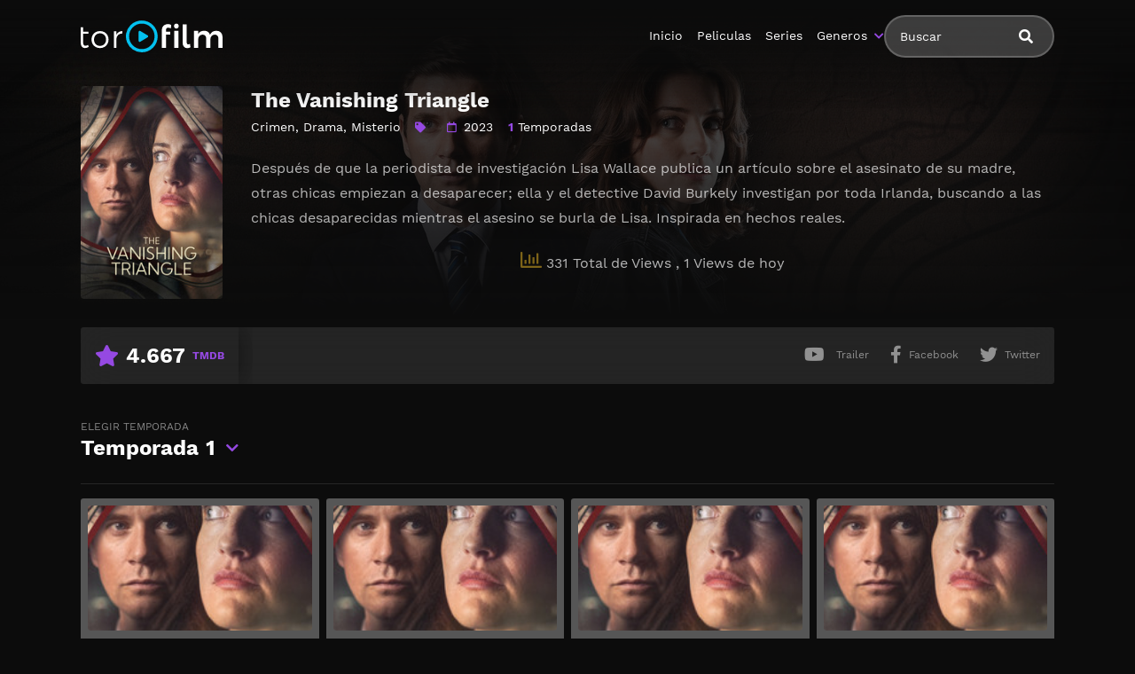

--- FILE ---
content_type: text/html; charset=UTF-8
request_url: https://magistv24.com/serie/the-vanishing-triangle/
body_size: 9265
content:
<!doctype html>
<html lang="es">
<head>
    <meta charset="UTF-8">
    <meta name="viewport" content="width=device-width,minimum-scale=1,initial-scale=1">
    <meta http-equiv="X-UA-Compatible" content="IE=edge">
    		    <!-- PVC Template -->
    <script type="text/template" id="pvc-stats-view-template">
    <i class="pvc-stats-icon medium" aria-hidden="true"><svg aria-hidden="true" focusable="false" data-prefix="far" data-icon="chart-bar" role="img" xmlns="http://www.w3.org/2000/svg" viewBox="0 0 512 512" class="svg-inline--fa fa-chart-bar fa-w-16 fa-2x"><path fill="currentColor" d="M396.8 352h22.4c6.4 0 12.8-6.4 12.8-12.8V108.8c0-6.4-6.4-12.8-12.8-12.8h-22.4c-6.4 0-12.8 6.4-12.8 12.8v230.4c0 6.4 6.4 12.8 12.8 12.8zm-192 0h22.4c6.4 0 12.8-6.4 12.8-12.8V140.8c0-6.4-6.4-12.8-12.8-12.8h-22.4c-6.4 0-12.8 6.4-12.8 12.8v198.4c0 6.4 6.4 12.8 12.8 12.8zm96 0h22.4c6.4 0 12.8-6.4 12.8-12.8V204.8c0-6.4-6.4-12.8-12.8-12.8h-22.4c-6.4 0-12.8 6.4-12.8 12.8v134.4c0 6.4 6.4 12.8 12.8 12.8zM496 400H48V80c0-8.84-7.16-16-16-16H16C7.16 64 0 71.16 0 80v336c0 17.67 14.33 32 32 32h464c8.84 0 16-7.16 16-16v-16c0-8.84-7.16-16-16-16zm-387.2-48h22.4c6.4 0 12.8-6.4 12.8-12.8v-70.4c0-6.4-6.4-12.8-12.8-12.8h-22.4c-6.4 0-12.8 6.4-12.8 12.8v70.4c0 6.4 6.4 12.8 12.8 12.8z" class=""></path></svg></i>
	 <%= total_view %> Total de Views	<% if ( today_view > 0 ) { %>
		<span class="views_today">,  <%= today_view %> Views de hoy</span>
	<% } %>
	</span>
	</script>
		    <meta name='robots' content='noindex, follow' />

	<!-- This site is optimized with the Yoast SEO plugin v25.7 - https://yoast.com/wordpress/plugins/seo/ -->
	<title>Ver The Vanishing Triangle - MagisTV24</title>
	<meta name="description" content="Serie: The Vanishing Triangle en Latino Online 👉 Después de que la periodista de investigación Lisa Wallace publica un artículo sobre el asesinato de su madre, otras chicas empiezan a desaparecer; ella y" />
	<meta property="og:locale" content="es_ES" />
	<meta property="og:type" content="article" />
	<meta property="og:title" content="Ver The Vanishing Triangle - MagisTV24" />
	<meta property="og:description" content="Serie: The Vanishing Triangle en Latino Online 👉 Después de que la periodista de investigación Lisa Wallace publica un artículo sobre el asesinato de su madre, otras chicas empiezan a desaparecer; ella y" />
	<meta property="og:url" content="https://magistv24.com/serie/the-vanishing-triangle/" />
	<meta property="og:site_name" content="MagisTV 24" />
	<meta name="twitter:card" content="summary_large_image" />
	<script type="application/ld+json" class="yoast-schema-graph">{"@context":"https://schema.org","@graph":[{"@type":"WebPage","@id":"https://magistv24.com/serie/the-vanishing-triangle/","url":"https://magistv24.com/serie/the-vanishing-triangle/","name":"Ver The Vanishing Triangle - MagisTV24","isPartOf":{"@id":"https://magistv24.com/#website"},"datePublished":"2023-11-17T21:38:57+00:00","description":"Serie: The Vanishing Triangle en Latino Online 👉 Después de que la periodista de investigación Lisa Wallace publica un artículo sobre el asesinato de su madre, otras chicas empiezan a desaparecer; ella y","breadcrumb":{"@id":"https://magistv24.com/serie/the-vanishing-triangle/#breadcrumb"},"inLanguage":"es","potentialAction":[{"@type":"ReadAction","target":["https://magistv24.com/serie/the-vanishing-triangle/"]}]},{"@type":"BreadcrumbList","@id":"https://magistv24.com/serie/the-vanishing-triangle/#breadcrumb","itemListElement":[{"@type":"ListItem","position":1,"name":"🚨 MagisTV24 🚨","item":"https://magistv24.com/"},{"@type":"ListItem","position":2,"name":"Series","item":"https://magistv24.com/serie/"},{"@type":"ListItem","position":3,"name":"The Vanishing Triangle"}]},{"@type":"WebSite","@id":"https://magistv24.com/#website","url":"https://magistv24.com/","name":"MagisTV 24","description":"MagisTV 24: mira tus películas y series favoritas en HD, sin anuncios ni interrupciones. Elige entre latino, castellano o subtitulado y disfruta streaming rápido y seguro.","potentialAction":[{"@type":"SearchAction","target":{"@type":"EntryPoint","urlTemplate":"https://magistv24.com/?s={search_term_string}"},"query-input":{"@type":"PropertyValueSpecification","valueRequired":true,"valueName":"search_term_string"}}],"inLanguage":"es"}]}</script>
	<!-- / Yoast SEO plugin. -->


<style id='wp-img-auto-sizes-contain-inline-css' type='text/css'>
img:is([sizes=auto i],[sizes^="auto," i]){contain-intrinsic-size:3000px 1500px}
/*# sourceURL=wp-img-auto-sizes-contain-inline-css */
</style>
<style id='classic-theme-styles-inline-css' type='text/css'>
/*! This file is auto-generated */
.wp-block-button__link{color:#fff;background-color:#32373c;border-radius:9999px;box-shadow:none;text-decoration:none;padding:calc(.667em + 2px) calc(1.333em + 2px);font-size:1.125em}.wp-block-file__button{background:#32373c;color:#fff;text-decoration:none}
/*# sourceURL=/wp-includes/css/classic-themes.min.css */
</style>
<link rel='stylesheet' id='a3-pvc-style-css' href='https://magistv24.com/wp-content/plugins/page-views-count/assets/css/style.min.css?ver=2.8.7' type='text/css' media='all' />
<link rel='stylesheet' id='TOROFILM_Theme-css' href='https://magistv24.com/wp-content/themes/torofilm/public/css/torofilm-public.css?ver=1755703904' type='text/css' media='all' />
<link rel='stylesheet' id='a3pvc-css' href='//magistv24.com/wp-content/uploads/sass/pvc.min.css?ver=1709998459' type='text/css' media='all' />
<script type="text/javascript" src="https://magistv24.com/wp-includes/js/jquery/jquery.min.js?ver=3.7.1" id="jquery-core-js"></script>
<script type="text/javascript" src="https://magistv24.com/wp-includes/js/jquery/jquery-migrate.min.js?ver=3.4.1" id="jquery-migrate-js"></script>
<script type="text/javascript" src="https://magistv24.com/wp-includes/js/underscore.min.js?ver=1.13.7" id="underscore-js"></script>
<script type="text/javascript" src="https://magistv24.com/wp-includes/js/backbone.min.js?ver=1.6.0" id="backbone-js"></script>
<script type="text/javascript" id="a3-pvc-backbone-js-extra">
/* <![CDATA[ */
var pvc_vars = {"rest_api_url":"https://magistv24.com/wp-json/pvc/v1","ajax_url":"https://magistv24.com/wp-admin/admin-ajax.php","security":"a5926dc76c","ajax_load_type":"rest_api"};
//# sourceURL=a3-pvc-backbone-js-extra
/* ]]> */
</script>
<script type="text/javascript" src="https://magistv24.com/wp-content/plugins/page-views-count/assets/js/pvc.backbone.min.js?ver=2.8.7" id="a3-pvc-backbone-js"></script>
		<style type="text/css" id="wp-custom-css">
			.telegram-link {
            background-color: #2D2A1B;
            padding: 5px;
            text-align: center;
            display: block;
            margin-bottom: 11px;
            border-radius: 5px;
            color: white !important;
            text-decoration: none;
            position: relative;
            transition: background-color 0.3s; /* Agregamos una transición suave para el cambio de color */
        }

        .telegram-link:hover {
            background-color: #f6c863; /* Cambiamos el color al pasar el mouse sobre el botón */
        }

        .telegram-icon {
            height: 20px;
            margin-top: -2px;
            margin-right: 2px; /* Agregamos margen derecho para separar el icono del texto */
        }

        @media (max-width: 600px) {
            .telegram-link {
                padding: 3px; /* Ajustamos el padding para pantallas más pequeñas */
                margin-bottom: 5px; /* Ajustamos el margen inferior */
            }
        }		</style>
		        <style id="tp_style_css" type="text/css">                        :root {              --body:#0c0c0c;              --text:#fff;              --link:#fff;              --link-hover:#9549e2;              --primary:#9549e2;              --secondary:#9549e2;              --tertiary:#666;              --dark:#000;              --light:#fff;              --gray:#565656;              --gray-light:#3f3d3f;              --gray-dark:#eee;            }                </style>        	<meta name="google-site-verification" content="voTATjdsXPvxET89x90xsF7e9jb8bQYifH8OL5MxmzQ" />
<style id='global-styles-inline-css' type='text/css'>
:root{--wp--preset--aspect-ratio--square: 1;--wp--preset--aspect-ratio--4-3: 4/3;--wp--preset--aspect-ratio--3-4: 3/4;--wp--preset--aspect-ratio--3-2: 3/2;--wp--preset--aspect-ratio--2-3: 2/3;--wp--preset--aspect-ratio--16-9: 16/9;--wp--preset--aspect-ratio--9-16: 9/16;--wp--preset--color--black: #000000;--wp--preset--color--cyan-bluish-gray: #abb8c3;--wp--preset--color--white: #ffffff;--wp--preset--color--pale-pink: #f78da7;--wp--preset--color--vivid-red: #cf2e2e;--wp--preset--color--luminous-vivid-orange: #ff6900;--wp--preset--color--luminous-vivid-amber: #fcb900;--wp--preset--color--light-green-cyan: #7bdcb5;--wp--preset--color--vivid-green-cyan: #00d084;--wp--preset--color--pale-cyan-blue: #8ed1fc;--wp--preset--color--vivid-cyan-blue: #0693e3;--wp--preset--color--vivid-purple: #9b51e0;--wp--preset--gradient--vivid-cyan-blue-to-vivid-purple: linear-gradient(135deg,rgb(6,147,227) 0%,rgb(155,81,224) 100%);--wp--preset--gradient--light-green-cyan-to-vivid-green-cyan: linear-gradient(135deg,rgb(122,220,180) 0%,rgb(0,208,130) 100%);--wp--preset--gradient--luminous-vivid-amber-to-luminous-vivid-orange: linear-gradient(135deg,rgb(252,185,0) 0%,rgb(255,105,0) 100%);--wp--preset--gradient--luminous-vivid-orange-to-vivid-red: linear-gradient(135deg,rgb(255,105,0) 0%,rgb(207,46,46) 100%);--wp--preset--gradient--very-light-gray-to-cyan-bluish-gray: linear-gradient(135deg,rgb(238,238,238) 0%,rgb(169,184,195) 100%);--wp--preset--gradient--cool-to-warm-spectrum: linear-gradient(135deg,rgb(74,234,220) 0%,rgb(151,120,209) 20%,rgb(207,42,186) 40%,rgb(238,44,130) 60%,rgb(251,105,98) 80%,rgb(254,248,76) 100%);--wp--preset--gradient--blush-light-purple: linear-gradient(135deg,rgb(255,206,236) 0%,rgb(152,150,240) 100%);--wp--preset--gradient--blush-bordeaux: linear-gradient(135deg,rgb(254,205,165) 0%,rgb(254,45,45) 50%,rgb(107,0,62) 100%);--wp--preset--gradient--luminous-dusk: linear-gradient(135deg,rgb(255,203,112) 0%,rgb(199,81,192) 50%,rgb(65,88,208) 100%);--wp--preset--gradient--pale-ocean: linear-gradient(135deg,rgb(255,245,203) 0%,rgb(182,227,212) 50%,rgb(51,167,181) 100%);--wp--preset--gradient--electric-grass: linear-gradient(135deg,rgb(202,248,128) 0%,rgb(113,206,126) 100%);--wp--preset--gradient--midnight: linear-gradient(135deg,rgb(2,3,129) 0%,rgb(40,116,252) 100%);--wp--preset--font-size--small: 13px;--wp--preset--font-size--medium: 20px;--wp--preset--font-size--large: 36px;--wp--preset--font-size--x-large: 42px;--wp--preset--spacing--20: 0.44rem;--wp--preset--spacing--30: 0.67rem;--wp--preset--spacing--40: 1rem;--wp--preset--spacing--50: 1.5rem;--wp--preset--spacing--60: 2.25rem;--wp--preset--spacing--70: 3.38rem;--wp--preset--spacing--80: 5.06rem;--wp--preset--shadow--natural: 6px 6px 9px rgba(0, 0, 0, 0.2);--wp--preset--shadow--deep: 12px 12px 50px rgba(0, 0, 0, 0.4);--wp--preset--shadow--sharp: 6px 6px 0px rgba(0, 0, 0, 0.2);--wp--preset--shadow--outlined: 6px 6px 0px -3px rgb(255, 255, 255), 6px 6px rgb(0, 0, 0);--wp--preset--shadow--crisp: 6px 6px 0px rgb(0, 0, 0);}:where(.is-layout-flex){gap: 0.5em;}:where(.is-layout-grid){gap: 0.5em;}body .is-layout-flex{display: flex;}.is-layout-flex{flex-wrap: wrap;align-items: center;}.is-layout-flex > :is(*, div){margin: 0;}body .is-layout-grid{display: grid;}.is-layout-grid > :is(*, div){margin: 0;}:where(.wp-block-columns.is-layout-flex){gap: 2em;}:where(.wp-block-columns.is-layout-grid){gap: 2em;}:where(.wp-block-post-template.is-layout-flex){gap: 1.25em;}:where(.wp-block-post-template.is-layout-grid){gap: 1.25em;}.has-black-color{color: var(--wp--preset--color--black) !important;}.has-cyan-bluish-gray-color{color: var(--wp--preset--color--cyan-bluish-gray) !important;}.has-white-color{color: var(--wp--preset--color--white) !important;}.has-pale-pink-color{color: var(--wp--preset--color--pale-pink) !important;}.has-vivid-red-color{color: var(--wp--preset--color--vivid-red) !important;}.has-luminous-vivid-orange-color{color: var(--wp--preset--color--luminous-vivid-orange) !important;}.has-luminous-vivid-amber-color{color: var(--wp--preset--color--luminous-vivid-amber) !important;}.has-light-green-cyan-color{color: var(--wp--preset--color--light-green-cyan) !important;}.has-vivid-green-cyan-color{color: var(--wp--preset--color--vivid-green-cyan) !important;}.has-pale-cyan-blue-color{color: var(--wp--preset--color--pale-cyan-blue) !important;}.has-vivid-cyan-blue-color{color: var(--wp--preset--color--vivid-cyan-blue) !important;}.has-vivid-purple-color{color: var(--wp--preset--color--vivid-purple) !important;}.has-black-background-color{background-color: var(--wp--preset--color--black) !important;}.has-cyan-bluish-gray-background-color{background-color: var(--wp--preset--color--cyan-bluish-gray) !important;}.has-white-background-color{background-color: var(--wp--preset--color--white) !important;}.has-pale-pink-background-color{background-color: var(--wp--preset--color--pale-pink) !important;}.has-vivid-red-background-color{background-color: var(--wp--preset--color--vivid-red) !important;}.has-luminous-vivid-orange-background-color{background-color: var(--wp--preset--color--luminous-vivid-orange) !important;}.has-luminous-vivid-amber-background-color{background-color: var(--wp--preset--color--luminous-vivid-amber) !important;}.has-light-green-cyan-background-color{background-color: var(--wp--preset--color--light-green-cyan) !important;}.has-vivid-green-cyan-background-color{background-color: var(--wp--preset--color--vivid-green-cyan) !important;}.has-pale-cyan-blue-background-color{background-color: var(--wp--preset--color--pale-cyan-blue) !important;}.has-vivid-cyan-blue-background-color{background-color: var(--wp--preset--color--vivid-cyan-blue) !important;}.has-vivid-purple-background-color{background-color: var(--wp--preset--color--vivid-purple) !important;}.has-black-border-color{border-color: var(--wp--preset--color--black) !important;}.has-cyan-bluish-gray-border-color{border-color: var(--wp--preset--color--cyan-bluish-gray) !important;}.has-white-border-color{border-color: var(--wp--preset--color--white) !important;}.has-pale-pink-border-color{border-color: var(--wp--preset--color--pale-pink) !important;}.has-vivid-red-border-color{border-color: var(--wp--preset--color--vivid-red) !important;}.has-luminous-vivid-orange-border-color{border-color: var(--wp--preset--color--luminous-vivid-orange) !important;}.has-luminous-vivid-amber-border-color{border-color: var(--wp--preset--color--luminous-vivid-amber) !important;}.has-light-green-cyan-border-color{border-color: var(--wp--preset--color--light-green-cyan) !important;}.has-vivid-green-cyan-border-color{border-color: var(--wp--preset--color--vivid-green-cyan) !important;}.has-pale-cyan-blue-border-color{border-color: var(--wp--preset--color--pale-cyan-blue) !important;}.has-vivid-cyan-blue-border-color{border-color: var(--wp--preset--color--vivid-cyan-blue) !important;}.has-vivid-purple-border-color{border-color: var(--wp--preset--color--vivid-purple) !important;}.has-vivid-cyan-blue-to-vivid-purple-gradient-background{background: var(--wp--preset--gradient--vivid-cyan-blue-to-vivid-purple) !important;}.has-light-green-cyan-to-vivid-green-cyan-gradient-background{background: var(--wp--preset--gradient--light-green-cyan-to-vivid-green-cyan) !important;}.has-luminous-vivid-amber-to-luminous-vivid-orange-gradient-background{background: var(--wp--preset--gradient--luminous-vivid-amber-to-luminous-vivid-orange) !important;}.has-luminous-vivid-orange-to-vivid-red-gradient-background{background: var(--wp--preset--gradient--luminous-vivid-orange-to-vivid-red) !important;}.has-very-light-gray-to-cyan-bluish-gray-gradient-background{background: var(--wp--preset--gradient--very-light-gray-to-cyan-bluish-gray) !important;}.has-cool-to-warm-spectrum-gradient-background{background: var(--wp--preset--gradient--cool-to-warm-spectrum) !important;}.has-blush-light-purple-gradient-background{background: var(--wp--preset--gradient--blush-light-purple) !important;}.has-blush-bordeaux-gradient-background{background: var(--wp--preset--gradient--blush-bordeaux) !important;}.has-luminous-dusk-gradient-background{background: var(--wp--preset--gradient--luminous-dusk) !important;}.has-pale-ocean-gradient-background{background: var(--wp--preset--gradient--pale-ocean) !important;}.has-electric-grass-gradient-background{background: var(--wp--preset--gradient--electric-grass) !important;}.has-midnight-gradient-background{background: var(--wp--preset--gradient--midnight) !important;}.has-small-font-size{font-size: var(--wp--preset--font-size--small) !important;}.has-medium-font-size{font-size: var(--wp--preset--font-size--medium) !important;}.has-large-font-size{font-size: var(--wp--preset--font-size--large) !important;}.has-x-large-font-size{font-size: var(--wp--preset--font-size--x-large) !important;}
/*# sourceURL=global-styles-inline-css */
</style>
</head>
<body class="wp-singular series-template-default single single-series postid-33138 wp-theme-torofilm side-none login-off pfx">
	<div id="aa-wp" class="cont">
		<header class="hd dfx alg-cr">
									<figure class="logo fg1 cl0c">
					<a href="https://magistv24.com">
						<img src="https://magistv24.com/wp-content/themes/torofilm/public/img/cnt/torofilm.svg">
					</a>
				</figure>
				<nav id="menu" class="hdd dfxc fg1 jst-sb alg-cr">
							<ul class="rw dv">
					<li class="cl1 cl0c or-1c shw ">
						<form id="search" class="search full" method="get" action="https://magistv24.com">
							<input id="tr_live_search_h" type="text" name="s" placeholder="Buscar">
							<button type="submit" class="btn npd lnk">
								<i id="sl_home_h" class="fa-search"></i>
							</button>
							<ul id="res-sj_h" class="sub-menu"></ul>
						</form>
					</li>
				</ul>
			<ul class="menu dfxc dv or-1"><li id="menu-item-105" class="menu-item menu-item-type-custom menu-item-object-custom menu-item-home menu-item-105"><a href="https://magistv24.com">Inicio</a></li>
<li id="menu-item-312" class="menu-item menu-item-type-post_type menu-item-object-page menu-item-312"><a href="https://magistv24.com/cartelera-peliculas/">Peliculas</a></li>
<li id="menu-item-313" class="menu-item menu-item-type-post_type menu-item-object-page menu-item-home menu-item-313"><a href="https://magistv24.com/cartelera-series/">Series</a></li>
<li id="menu-item-314" class="menu-item menu-item-type-custom menu-item-object-custom menu-item-has-children menu-item-314"><a href="#">Generos</a>
<ul class="sub-menu">
	<li id="menu-item-15495" class="menu-item menu-item-type-taxonomy menu-item-object-category menu-item-15495"><a href="https://magistv24.com/category/accion/">Acción</a></li>
	<li id="menu-item-15496" class="menu-item menu-item-type-taxonomy menu-item-object-category menu-item-15496"><a href="https://magistv24.com/category/action/">Action</a></li>
	<li id="menu-item-15497" class="menu-item menu-item-type-taxonomy menu-item-object-category menu-item-15497"><a href="https://magistv24.com/category/action-adventure/">Action &amp; Adventure</a></li>
	<li id="menu-item-15498" class="menu-item menu-item-type-taxonomy menu-item-object-category menu-item-15498"><a href="https://magistv24.com/category/animacion/">Animación</a></li>
	<li id="menu-item-15499" class="menu-item menu-item-type-taxonomy menu-item-object-category menu-item-15499"><a href="https://magistv24.com/category/animation/">Animation</a></li>
	<li id="menu-item-15500" class="menu-item menu-item-type-taxonomy menu-item-object-category menu-item-15500"><a href="https://magistv24.com/category/aventura/">Aventura</a></li>
	<li id="menu-item-15501" class="menu-item menu-item-type-taxonomy menu-item-object-category menu-item-15501"><a href="https://magistv24.com/category/belica/">Bélica</a></li>
	<li id="menu-item-15502" class="menu-item menu-item-type-taxonomy menu-item-object-category menu-item-15502"><a href="https://magistv24.com/category/biografia/">Biografía</a></li>
	<li id="menu-item-15503" class="menu-item menu-item-type-taxonomy menu-item-object-category menu-item-15503"><a href="https://magistv24.com/category/ciencia-ficcion/">Ciencia ficción</a></li>
	<li id="menu-item-15504" class="menu-item menu-item-type-taxonomy menu-item-object-category menu-item-15504"><a href="https://magistv24.com/category/comedia/">Comedia</a></li>
	<li id="menu-item-15505" class="menu-item menu-item-type-taxonomy menu-item-object-category menu-item-15505"><a href="https://magistv24.com/category/comedia-s/">Comedia (s)</a></li>
	<li id="menu-item-15506" class="menu-item menu-item-type-taxonomy menu-item-object-category menu-item-15506"><a href="https://magistv24.com/category/comedy/">Comedy</a></li>
	<li id="menu-item-15507" class="menu-item menu-item-type-taxonomy menu-item-object-category menu-item-15507"><a href="https://magistv24.com/category/crime/">Crime</a></li>
	<li id="menu-item-15508" class="menu-item menu-item-type-taxonomy menu-item-object-category current-series-ancestor current-menu-parent current-series-parent menu-item-15508"><a href="https://magistv24.com/category/crimen/">Crimen</a></li>
	<li id="menu-item-15509" class="menu-item menu-item-type-taxonomy menu-item-object-category menu-item-15509"><a href="https://magistv24.com/category/deporte/">Deporte</a></li>
	<li id="menu-item-15511" class="menu-item menu-item-type-taxonomy menu-item-object-category menu-item-15511"><a href="https://magistv24.com/category/documental/">Documental</a></li>
	<li id="menu-item-15512" class="menu-item menu-item-type-taxonomy menu-item-object-category current-series-ancestor current-menu-parent current-series-parent menu-item-15512"><a href="https://magistv24.com/category/drama/">Drama</a></li>
	<li id="menu-item-15513" class="menu-item menu-item-type-taxonomy menu-item-object-category menu-item-15513"><a href="https://magistv24.com/category/familia/">Familia</a></li>
	<li id="menu-item-15514" class="menu-item menu-item-type-taxonomy menu-item-object-category menu-item-15514"><a href="https://magistv24.com/category/family/">Family</a></li>
	<li id="menu-item-15515" class="menu-item menu-item-type-taxonomy menu-item-object-category menu-item-15515"><a href="https://magistv24.com/category/fantasia/">Fantasía</a></li>
	<li id="menu-item-15516" class="menu-item menu-item-type-taxonomy menu-item-object-category menu-item-15516"><a href="https://magistv24.com/category/fantasy/">Fantasy</a></li>
	<li id="menu-item-15517" class="menu-item menu-item-type-taxonomy menu-item-object-category menu-item-15517"><a href="https://magistv24.com/category/guerra/">Guerra</a></li>
	<li id="menu-item-15518" class="menu-item menu-item-type-taxonomy menu-item-object-category menu-item-15518"><a href="https://magistv24.com/category/historia/">Historia</a></li>
	<li id="menu-item-15519" class="menu-item menu-item-type-taxonomy menu-item-object-category menu-item-15519"><a href="https://magistv24.com/category/history/">History</a></li>
	<li id="menu-item-15520" class="menu-item menu-item-type-taxonomy menu-item-object-category menu-item-15520"><a href="https://magistv24.com/category/kids/">Kids</a></li>
	<li id="menu-item-15521" class="menu-item menu-item-type-taxonomy menu-item-object-category current-series-ancestor current-menu-parent current-series-parent menu-item-15521"><a href="https://magistv24.com/category/misterio/">Misterio</a></li>
	<li id="menu-item-15522" class="menu-item menu-item-type-taxonomy menu-item-object-category menu-item-15522"><a href="https://magistv24.com/category/musica/">Música</a></li>
	<li id="menu-item-15523" class="menu-item menu-item-type-taxonomy menu-item-object-category menu-item-15523"><a href="https://magistv24.com/category/mystery/">Mystery</a></li>
	<li id="menu-item-15525" class="menu-item menu-item-type-taxonomy menu-item-object-category menu-item-15525"><a href="https://magistv24.com/category/ninos/">Niños</a></li>
	<li id="menu-item-15528" class="menu-item menu-item-type-taxonomy menu-item-object-category menu-item-15528"><a href="https://magistv24.com/category/reality/">Reality</a></li>
	<li id="menu-item-15529" class="menu-item menu-item-type-taxonomy menu-item-object-category menu-item-15529"><a href="https://magistv24.com/category/romance/">Romance</a></li>
	<li id="menu-item-15530" class="menu-item menu-item-type-taxonomy menu-item-object-category menu-item-15530"><a href="https://magistv24.com/category/sci-fi-fantasy/">Sci-Fi &amp; Fantasy</a></li>
	<li id="menu-item-15531" class="menu-item menu-item-type-taxonomy menu-item-object-category menu-item-15531"><a href="https://magistv24.com/category/science-fiction/">Science Fiction</a></li>
	<li id="menu-item-15532" class="menu-item menu-item-type-taxonomy menu-item-object-category menu-item-15532"><a href="https://magistv24.com/category/soap/">Soap</a></li>
	<li id="menu-item-15533" class="menu-item menu-item-type-taxonomy menu-item-object-category menu-item-15533"><a href="https://magistv24.com/category/supervivencia/">Supervivencia</a></li>
	<li id="menu-item-15534" class="menu-item menu-item-type-taxonomy menu-item-object-category menu-item-15534"><a href="https://magistv24.com/category/suspense/">Suspense</a></li>
	<li id="menu-item-15535" class="menu-item menu-item-type-taxonomy menu-item-object-category menu-item-15535"><a href="https://magistv24.com/category/talk/">Talk</a></li>
	<li id="menu-item-15536" class="menu-item menu-item-type-taxonomy menu-item-object-category menu-item-15536"><a href="https://magistv24.com/category/telenovela/">Telenovela</a></li>
	<li id="menu-item-15537" class="menu-item menu-item-type-taxonomy menu-item-object-category menu-item-15537"><a href="https://magistv24.com/category/terror/">Terror</a></li>
	<li id="menu-item-15538" class="menu-item menu-item-type-taxonomy menu-item-object-category menu-item-15538"><a href="https://magistv24.com/category/thriller/">Thriller</a></li>
	<li id="menu-item-15540" class="menu-item menu-item-type-taxonomy menu-item-object-category menu-item-15540"><a href="https://magistv24.com/category/war/">War</a></li>
	<li id="menu-item-15541" class="menu-item menu-item-type-taxonomy menu-item-object-category menu-item-15541"><a href="https://magistv24.com/category/war-politics/">War &amp; Politics</a></li>
	<li id="menu-item-15542" class="menu-item menu-item-type-taxonomy menu-item-object-category menu-item-15542"><a href="https://magistv24.com/category/western/">Western</a></li>
</ul>
</li>
</ul>		</nav>
			<button type="button" class="btn menu-btn npd lnk aa-tgl hddc" data-tgl="aa-wp"><i class="fa-bars"></i></button>
		</header>		<!-- Body -->		<div class="bd">					<article class="post single">
			<div class="dfxb alg-cr">
				<div class="post-thumbnail alg-ss">
					<figure><img loading="lazy" src="//image.tmdb.org/t/p/w185/v7hZA4hoXV3iGCZ6Jym8fiDoNUl.jpg" alt="Image The Vanishing Triangle"></figure>
				</div>
				<aside class="fg1">
					<header class="entry-header">
						<h1 class="entry-title">The Vanishing Triangle</h1>
						<div class="entry-meta">
															<span class="genres"><a href="https://magistv24.com/category/crimen/">Crimen</a>, <a href="https://magistv24.com/category/drama/">Drama</a>, <a href="https://magistv24.com/category/misterio/">Misterio</a></span>
														<span class="tag fa-tag"></span>
																						<span class="year fa-calendar far">2023</span>
																													<span class="seasons"><span>1</span> Temporadas</span>
																				</div>
					</header>
					<div class="description">
						<p>Después de que la periodista de investigación Lisa Wallace publica un artículo sobre el asesinato de su madre, otras chicas empiezan a desaparecer; ella y el detective David Burkely investigan por toda Irlanda, buscando a las chicas desaparecidas mientras el asesino se burla de Lisa. Inspirada en hechos reales.</p>
<div class="pvc_clear"></div>
<p id="pvc_stats_33138" class="pvc_stats all  pvc_load_by_ajax_update" data-element-id="33138" style=""><i class="pvc-stats-icon medium" aria-hidden="true"><svg aria-hidden="true" focusable="false" data-prefix="far" data-icon="chart-bar" role="img" xmlns="http://www.w3.org/2000/svg" viewBox="0 0 512 512" class="svg-inline--fa fa-chart-bar fa-w-16 fa-2x"><path fill="currentColor" d="M396.8 352h22.4c6.4 0 12.8-6.4 12.8-12.8V108.8c0-6.4-6.4-12.8-12.8-12.8h-22.4c-6.4 0-12.8 6.4-12.8 12.8v230.4c0 6.4 6.4 12.8 12.8 12.8zm-192 0h22.4c6.4 0 12.8-6.4 12.8-12.8V140.8c0-6.4-6.4-12.8-12.8-12.8h-22.4c-6.4 0-12.8 6.4-12.8 12.8v198.4c0 6.4 6.4 12.8 12.8 12.8zm96 0h22.4c6.4 0 12.8-6.4 12.8-12.8V204.8c0-6.4-6.4-12.8-12.8-12.8h-22.4c-6.4 0-12.8 6.4-12.8 12.8v134.4c0 6.4 6.4 12.8 12.8 12.8zM496 400H48V80c0-8.84-7.16-16-16-16H16C7.16 64 0 71.16 0 80v336c0 17.67 14.33 32 32 32h464c8.84 0 16-7.16 16-16v-16c0-8.84-7.16-16-16-16zm-387.2-48h22.4c6.4 0 12.8-6.4 12.8-12.8v-70.4c0-6.4-6.4-12.8-12.8-12.8h-22.4c-6.4 0-12.8 6.4-12.8 12.8v70.4c0 6.4 6.4 12.8 12.8 12.8z" class=""></path></svg></i> <img decoding="async" width="16" height="16" alt="Loading" src="https://magistv24.com/wp-content/plugins/page-views-count/ajax-loader-2x.gif" border=0 /></p>
<div class="pvc_clear"></div>
					</div>
					<ul class="cast-lst dfx fwp">
											</ul>
				</aside>
			</div>
			<footer class="dfxa jst-sb alg-cr">
				<div class="vote-cn">
					<span class="vote fa-star"><span class="num">4.667</span><span>TMDB</span></span>
				</div>
				<ul class="options rw rfg1 rcl0c">
											<li><button class="btn lnk npd blk aa-mdl" data-mdl="mdl-trailer"><i class="fa-youtube fab"></i> <span>Trailer</span></button></li>
															
											<li class=""><button class="btn lnk npd blk aa-mdl" onclick="window.open ('https://www.facebook.com/sharer.php?u=https://magistv24.com/serie/the-vanishing-triangle/', 'Facebook', 'toolbar=0, status=0, width=650, height=450');"><i class="fa-facebook-f fab"></i><span>Facebook</span></button></li>
						<li><button class="btn lnk npd blk aa-mdl" onclick="javascript:window.open('https://twitter.com/intent/tweet?original_referer=https://magistv24.com/serie/the-vanishing-triangle/&amp;text=The Vanishing Triangle&amp;tw_p=tweetbutton&amp;url=https://magistv24.com/serie/the-vanishing-triangle/', 'Twitter', 'toolbar=0, status=0, width=650, height=450');"><i class="fa-twitter fab"></i><span>Twitter</span></button></li>
									</ul>
			</footer>
		</article>
					<!-- episodes -->
							<section class="section episodes">
					<header class="section-header">
						<div class="aa-drp choose-season">
														<button class="btn lnk npd aa-lnk"><span>elegir temporada</span>Temporada<dt class="n_s" style="display: inline">1</dt></button>
							<ul class="aa-cnt sub-menu">
								<li class="sel-temp"><a data-post="33138" data-season="1" href="javascript:void(0)">Season 1</a></li>							</ul>
						</div>
					</header>
					<ul id="episode_by_temp" class="post-lst rw sm rcl2 rcl3a rcl4b rcl3c rcl4d rcl8e eqcl">
																			<li>
								<article class="post dfx fcl episodes fa-play-circle lg">
																			<div class="post-thumbnail">
											<figure><img loading="lazy" src="//image.tmdb.org/t/p/w185/v7hZA4hoXV3iGCZ6Jym8fiDoNUl.jpg" alt="Image "></figure>
											<span class="play fa-play"></span>
										</div>
																		<header class="entry-header">
										<span class="num-epi">1x1</span>
										<h2 class="entry-title">The Vanishing Triangle Temporada 1 Capitulo 1</h2>
																					<div class="entry-meta">
												<span class="time">2 años hace</span>
											</div>
																				<span class="view">Ver</span>
									</header>
									<a href="https://magistv24.com/capitulo/the-vanishing-triangle-temporada-1-capitulo-1/" class="lnk-blk"></a>
								</article>
							</li>
													<li>
								<article class="post dfx fcl episodes fa-play-circle lg">
																			<div class="post-thumbnail">
											<figure><img loading="lazy" src="//image.tmdb.org/t/p/w185/v7hZA4hoXV3iGCZ6Jym8fiDoNUl.jpg" alt="Image "></figure>
											<span class="play fa-play"></span>
										</div>
																		<header class="entry-header">
										<span class="num-epi">1x2</span>
										<h2 class="entry-title">The Vanishing Triangle Temporada 1 Capitulo 2</h2>
																					<div class="entry-meta">
												<span class="time">2 años hace</span>
											</div>
																				<span class="view">Ver</span>
									</header>
									<a href="https://magistv24.com/capitulo/the-vanishing-triangle-temporada-1-capitulo-2/" class="lnk-blk"></a>
								</article>
							</li>
													<li>
								<article class="post dfx fcl episodes fa-play-circle lg">
																			<div class="post-thumbnail">
											<figure><img loading="lazy" src="//image.tmdb.org/t/p/w185/v7hZA4hoXV3iGCZ6Jym8fiDoNUl.jpg" alt="Image "></figure>
											<span class="play fa-play"></span>
										</div>
																		<header class="entry-header">
										<span class="num-epi">1x3</span>
										<h2 class="entry-title">The Vanishing Triangle Temporada 1 Capitulo 3</h2>
																					<div class="entry-meta">
												<span class="time">2 años hace</span>
											</div>
																				<span class="view">Ver</span>
									</header>
									<a href="https://magistv24.com/capitulo/the-vanishing-triangle-temporada-1-capitulo-3/" class="lnk-blk"></a>
								</article>
							</li>
													<li>
								<article class="post dfx fcl episodes fa-play-circle lg">
																			<div class="post-thumbnail">
											<figure><img loading="lazy" src="//image.tmdb.org/t/p/w185/v7hZA4hoXV3iGCZ6Jym8fiDoNUl.jpg" alt="Image "></figure>
											<span class="play fa-play"></span>
										</div>
																		<header class="entry-header">
										<span class="num-epi">1x4</span>
										<h2 class="entry-title">The Vanishing Triangle Temporada 1 Capitulo 4</h2>
																					<div class="entry-meta">
												<span class="time">2 años hace</span>
											</div>
																				<span class="view">Ver</span>
									</header>
									<a href="https://magistv24.com/capitulo/the-vanishing-triangle-temporada-1-capitulo-4/" class="lnk-blk"></a>
								</article>
							</li>
													<li>
								<article class="post dfx fcl episodes fa-play-circle lg">
																			<div class="post-thumbnail">
											<figure><img loading="lazy" src="//image.tmdb.org/t/p/w185/v7hZA4hoXV3iGCZ6Jym8fiDoNUl.jpg" alt="Image "></figure>
											<span class="play fa-play"></span>
										</div>
																		<header class="entry-header">
										<span class="num-epi">1x5</span>
										<h2 class="entry-title">The Vanishing Triangle Temporada 1 Capitulo 5</h2>
																					<div class="entry-meta">
												<span class="time">2 años hace</span>
											</div>
																				<span class="view">Ver</span>
									</header>
									<a href="https://magistv24.com/capitulo/the-vanishing-triangle-temporada-1-capitulo-5/" class="lnk-blk"></a>
								</article>
							</li>
													<li>
								<article class="post dfx fcl episodes fa-play-circle lg">
																			<div class="post-thumbnail">
											<figure><img loading="lazy" src="//image.tmdb.org/t/p/w185/v7hZA4hoXV3iGCZ6Jym8fiDoNUl.jpg" alt="Image "></figure>
											<span class="play fa-play"></span>
										</div>
																		<header class="entry-header">
										<span class="num-epi">1x6</span>
										<h2 class="entry-title">The Vanishing Triangle Temporada 1 Capitulo 6</h2>
																					<div class="entry-meta">
												<span class="time">2 años hace</span>
											</div>
																				<span class="view">Ver</span>
									</header>
									<a href="https://magistv24.com/capitulo/the-vanishing-triangle-temporada-1-capitulo-6/" class="lnk-blk"></a>
								</article>
							</li>
											</ul>
				</section>
						<section class="section episodes">
				<header class="section-header">
					<div class="rw alg-cr jst-sb">
						<h3 class="section-title">Recomendadas</h3>
					</div>
				</header>
				<div class="owl-carousel owl-theme carousel">
					<article class="post dfx fcl movies">	<header class="entry-header">		<h2 class="entry-title">Greenleaf</h2>		<div class="entry-meta"><span class="vote"><span>TMDB</span> 7.5</span></div>	</header>	<div class="post-thumbnail or-1">		<figure><img loading="lazy" src="//image.tmdb.org/t/p/w185/dnKwzDle0E7tHnddW9gbFf44GzH.jpg" alt="Image Greenleaf"></figure>		<span class="post-ql">			 		</span>		<span class="year">2016</span>  <span class="watch btn sm">Ver Serie</span>		<span class="play fa-play"></span>	</div>	<a href="https://magistv24.com/serie/greenleaf/" class="lnk-blk"></a></article><article class="post dfx fcl movies">	<header class="entry-header">		<h2 class="entry-title">Nos vemos en otra vida</h2>		<div class="entry-meta"><span class="vote"><span>TMDB</span> 10</span></div>	</header>	<div class="post-thumbnail or-1">		<figure><img loading="lazy" src="//image.tmdb.org/t/p/w185/h1cp6cwvRRpmSamtdCl0tn67eGJ.jpg" alt="Image Nos vemos en otra vida"></figure>		<span class="post-ql">			 		</span>		<span class="year">2024</span>  <span class="watch btn sm">Ver Serie</span>		<span class="play fa-play"></span>	</div>	<a href="https://magistv24.com/serie/nos-vemos-en-otra-vida/" class="lnk-blk"></a></article><article class="post dfx fcl movies">	<header class="entry-header">		<h2 class="entry-title">Hell's Paradise</h2>		<div class="entry-meta"><span class="vote"><span>TMDB</span> 8.825</span></div>	</header>	<div class="post-thumbnail or-1">		<figure><img loading="lazy" src="//image.tmdb.org/t/p/w185/dRFsIANud9OHYYUibsaMIJoZPTW.jpg" alt="Image Hell's Paradise"></figure>		<span class="post-ql">			 		</span>		<span class="year">2023</span>  <span class="watch btn sm">Ver Serie</span>		<span class="play fa-play"></span>	</div>	<a href="https://magistv24.com/serie/hells-paradise/" class="lnk-blk"></a></article><article class="post dfx fcl movies">	<header class="entry-header">		<h2 class="entry-title">Maníaco del parque: La historia no contada</h2>		<div class="entry-meta"><span class="vote"><span>TMDB</span> 7.5</span></div>	</header>	<div class="post-thumbnail or-1">		<figure><img loading="lazy" src="//image.tmdb.org/t/p/w185/hapXmfskIEVcwiskaqRDBT5YGey.jpg" alt="Image Maníaco del parque: La historia no contada"></figure>		<span class="post-ql">			 		</span>		<span class="year">2024</span>  <span class="watch btn sm">Ver Serie</span>		<span class="play fa-play"></span>	</div>	<a href="https://magistv24.com/serie/maniaco-del-parque-la-historia-no-contada/" class="lnk-blk"></a></article><article class="post dfx fcl movies">	<header class="entry-header">		<h2 class="entry-title">4400</h2>		<div class="entry-meta"><span class="vote"><span>TMDB</span> 6.8</span></div>	</header>	<div class="post-thumbnail or-1">		<figure><img width="193" height="288" src="https://magistv24.com/wp-content/uploads/2022/11/nTYDhLtHffPAJKWn2w8sfnYhLwt-193x288.jpg" class="attachment-thumbnail size-thumbnail wp-post-image" alt="" loading="lazy" decoding="async" /></figure>		<span class="post-ql">			 		</span>		  <span class="watch btn sm">Ver Serie</span>		<span class="play fa-play"></span>	</div>	<a href="https://magistv24.com/serie/4400/" class="lnk-blk"></a></article><article class="post dfx fcl movies">	<header class="entry-header">		<h2 class="entry-title">The Republic of Sarah</h2>		<div class="entry-meta"><span class="vote"><span>TMDB</span> 8</span></div>	</header>	<div class="post-thumbnail or-1">		<figure><img loading="lazy" src="//image.tmdb.org/t/p/w185/egotOnlmUCFhEGdz1ifW1gzX6cY.jpg" alt="Image The Republic of Sarah"></figure>		<span class="post-ql">			 		</span>		<span class="year">2021</span>  <span class="watch btn sm">Ver Serie</span>		<span class="play fa-play"></span>	</div>	<a href="https://magistv24.com/serie/the-republic-of-sarah/" class="lnk-blk"></a></article><article class="post dfx fcl movies">	<header class="entry-header">		<h2 class="entry-title">Incontrolables</h2>		<div class="entry-meta"><span class="vote"><span>TMDB</span> 6.586</span></div>	</header>	<div class="post-thumbnail or-1">		<figure><img loading="lazy" src="//image.tmdb.org/t/p/w185/f7I0xEq69fDghGjdtmHVDyyUYph.jpg" alt="Image Incontrolables"></figure>		<span class="post-ql">			 		</span>		<span class="year">2025</span>  <span class="watch btn sm">Ver Serie</span>		<span class="play fa-play"></span>	</div>	<a href="https://magistv24.com/serie/incontrolables/" class="lnk-blk"></a></article><article class="post dfx fcl movies">	<header class="entry-header">		<h2 class="entry-title">Crimen en el trópico</h2>		<div class="entry-meta"><span class="vote"><span>TMDB</span> 7.3</span></div>	</header>	<div class="post-thumbnail or-1">		<figure><img width="193" height="288" src="https://magistv24.com/wp-content/uploads/2022/11/2jFEJILvlSFHI7kw9yevCcZnHsl-193x288.jpg" class="attachment-thumbnail size-thumbnail wp-post-image" alt="" loading="lazy" decoding="async" /></figure>		<span class="post-ql">			 		</span>		  <span class="watch btn sm">Ver Serie</span>		<span class="play fa-play"></span>	</div>	<a href="https://magistv24.com/serie/crimen-en-el-tropico/" class="lnk-blk"></a></article><article class="post dfx fcl movies">	<header class="entry-header">		<h2 class="entry-title">Samurái de ojos azules</h2>		<div class="entry-meta"><span class="vote"><span>TMDB</span> 10</span></div>	</header>	<div class="post-thumbnail or-1">		<figure><img loading="lazy" src="//image.tmdb.org/t/p/w185/fXm3JT4WLQVnwukdvghtAblc1wc.jpg" alt="Image Samurái de ojos azules"></figure>		<span class="post-ql">			 		</span>		<span class="year">2023</span>  <span class="watch btn sm">Ver Serie</span>		<span class="play fa-play"></span>	</div>	<a href="https://magistv24.com/serie/samurai-de-ojos-azules/" class="lnk-blk"></a></article><article class="post dfx fcl movies">	<header class="entry-header">		<h2 class="entry-title">Hunters</h2>		<div class="entry-meta"><span class="vote"><span>TMDB</span> 7.477</span></div>	</header>	<div class="post-thumbnail or-1">		<figure><img loading="lazy" src="//image.tmdb.org/t/p/w185/rbtgorwuTBoAu0Qm5IvZoQl75WU.jpg" alt="Image Hunters"></figure>		<span class="post-ql">			 		</span>		<span class="year">2020</span>  <span class="watch btn sm">Ver Serie</span>		<span class="play fa-play"></span>	</div>	<a href="https://magistv24.com/serie/hunters/" class="lnk-blk"></a></article>				</div>
			</section>
		</div>			<footer class="ft tac">
			<nav class="top dfxc alg-cr">
				<ul class="menu dfx fwp fg1 jst-cr"><li id="menu-item-28878" class="menu-item menu-item-type-post_type menu-item-object-page menu-item-28878"><a href="https://magistv24.com/pelispedia24-tv/">Pelispedia24.Tv</a></li>
<li id="menu-item-28879" class="menu-item menu-item-type-post_type menu-item-object-page menu-item-28879"><a href="https://magistv24.com/cuevana3/">Cuevana3</a></li>
<li id="menu-item-28880" class="menu-item menu-item-type-post_type menu-item-object-page menu-item-28880"><a href="https://magistv24.com/homecine-com/">Homecine.com</a></li>
</ul>			</nav>
							<p class="copy">MagisTV24® 2025. All rights reserved © - MagisTV24 no almacena ninguna película o serie en sus servidores. Si desea realizar alguna reclamación envíe un correo a <a href="/cdn-cgi/l/email-protection" class="__cf_email__" data-cfemail="483a2d38273a3c2d3b0825292f213b3c3e7a7c662b2725">[email&#160;protected]</a></p>
						<nav class="kw">
						   </nav>
		</footer>
		
									<div class="bghd"><img loading="lazy" class="TPostBg" src="//image.tmdb.org/t/p/w1280/nAmvVMEfHOrbzoloIRLZ8kCMj9.jpg" alt="Background"></div>
									<div class="bgft"><img loading="lazy" class="TPostBg" src="//image.tmdb.org/t/p/w1280/nAmvVMEfHOrbzoloIRLZ8kCMj9.jpg" alt="Background"></div>
				

				
	</div>
			<!-- modal -->
		<script data-cfasync="false" src="/cdn-cgi/scripts/5c5dd728/cloudflare-static/email-decode.min.js"></script><script type="speculationrules">
{"prefetch":[{"source":"document","where":{"and":[{"href_matches":"/*"},{"not":{"href_matches":["/wp-*.php","/wp-admin/*","/wp-content/uploads/*","/wp-content/*","/wp-content/plugins/*","/wp-content/themes/torofilm/*","/*\\?(.+)"]}},{"not":{"selector_matches":"a[rel~=\"nofollow\"]"}},{"not":{"selector_matches":".no-prefetch, .no-prefetch a"}}]},"eagerness":"conservative"}]}
</script>
<script type="text/javascript" src="https://magistv24.com/wp-content/themes/torofilm/public/js/jquery.js?ver=1755703904" id="funciones_public_jquery-js"></script>
<script type="text/javascript" src="https://magistv24.com/wp-content/themes/torofilm/public/js/owl.carousel.min.js?ver=1755703904" id="owl_carousel-js"></script>
<script type="text/javascript" id="funciones_public_js-js-extra">
/* <![CDATA[ */
var torofilm_Public = {"url":"https://magistv24.com/wp-admin/admin-ajax.php","nonce":"3ab3c01092","access_error":"Access error","remove_favorite":"Removed from favorites","add_favorite":"Added to favorites","saved":"Data saved correctly","warning":"Image size must be less than 1MB","error_upload":"Upload error","trailer":"\u003Ciframe width=\"560\" height=\"315\" src=\"https://www.youtube.com/embed/6uW5Pd3tuyo\" frameborder=\"0\" gesture=\"media\" allow=\"encrypted-media\" allowfullscreen\u003E\u003C/iframe\u003E"};
var object_name = {"templateUrl":"https://magistv24.com/wp-content/themes/torofilm"};
//# sourceURL=funciones_public_js-js-extra
/* ]]> */
</script>
<script type="text/javascript" src="https://magistv24.com/wp-content/themes/torofilm/public/js/torofilm-public.js?ver=2.5.9" id="funciones_public_js-js"></script>



<script defer src="https://static.cloudflareinsights.com/beacon.min.js/vcd15cbe7772f49c399c6a5babf22c1241717689176015" integrity="sha512-ZpsOmlRQV6y907TI0dKBHq9Md29nnaEIPlkf84rnaERnq6zvWvPUqr2ft8M1aS28oN72PdrCzSjY4U6VaAw1EQ==" data-cf-beacon='{"version":"2024.11.0","token":"0e6064fba2d6468f9e5dff67121c29db","r":1,"server_timing":{"name":{"cfCacheStatus":true,"cfEdge":true,"cfExtPri":true,"cfL4":true,"cfOrigin":true,"cfSpeedBrain":true},"location_startswith":null}}' crossorigin="anonymous"></script>
</body>
</html><div class="mdl" id="mdl-favorites">	<div class="mdl-cn anm-b">	</div>	<div class="mdl-ovr aa-mdl" data-mdl="mdl-favorites"></div></div>	<div class="mdl" id="mdl-trailer">		<div class="mdl-cn anm-b">			<div class="video">				<iframe width="560" height="315" src="https://www.youtube.com/embed/6uW5Pd3tuyo" frameborder="0" gesture="media" allow="encrypted-media" allowfullscreen></iframe>			</div>			<button class="btn lnk mdl-close aa-mdl" data-mdl="mdl-trailer" type="button"><i class="fa-times"></i></button>		</div>		<div class="mdl-ovr aa-mdl" data-mdl="mdl-trailer"></div>	</div>